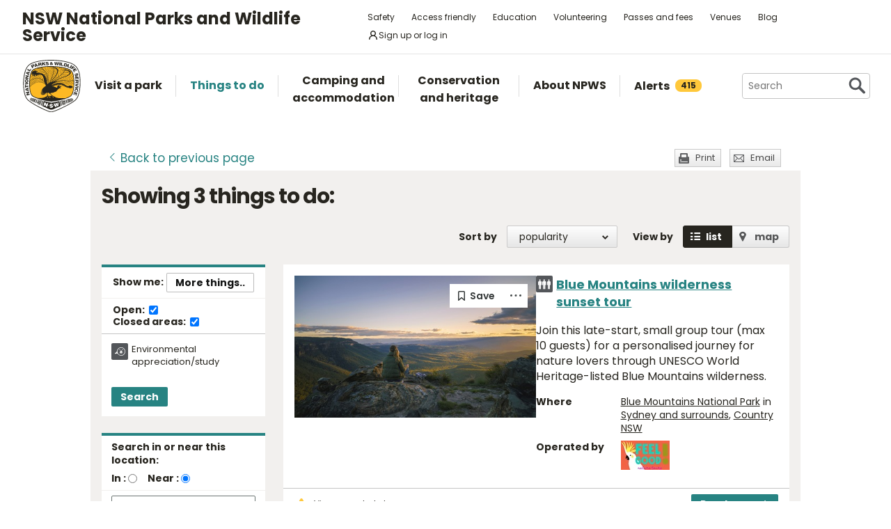

--- FILE ---
content_type: text/html; charset=utf-8
request_url: https://www.google.com/recaptcha/api2/anchor?ar=1&k=6LdAt48qAAAAANhCWh5h5qtiFDnxLjUiLFCu7QoJ&co=aHR0cHM6Ly93d3cubmF0aW9uYWxwYXJrcy5uc3cuZ292LmF1OjQ0Mw..&hl=en&v=PoyoqOPhxBO7pBk68S4YbpHZ&size=normal&anchor-ms=20000&execute-ms=30000&cb=6y7w6k2ucgox
body_size: 49372
content:
<!DOCTYPE HTML><html dir="ltr" lang="en"><head><meta http-equiv="Content-Type" content="text/html; charset=UTF-8">
<meta http-equiv="X-UA-Compatible" content="IE=edge">
<title>reCAPTCHA</title>
<style type="text/css">
/* cyrillic-ext */
@font-face {
  font-family: 'Roboto';
  font-style: normal;
  font-weight: 400;
  font-stretch: 100%;
  src: url(//fonts.gstatic.com/s/roboto/v48/KFO7CnqEu92Fr1ME7kSn66aGLdTylUAMa3GUBHMdazTgWw.woff2) format('woff2');
  unicode-range: U+0460-052F, U+1C80-1C8A, U+20B4, U+2DE0-2DFF, U+A640-A69F, U+FE2E-FE2F;
}
/* cyrillic */
@font-face {
  font-family: 'Roboto';
  font-style: normal;
  font-weight: 400;
  font-stretch: 100%;
  src: url(//fonts.gstatic.com/s/roboto/v48/KFO7CnqEu92Fr1ME7kSn66aGLdTylUAMa3iUBHMdazTgWw.woff2) format('woff2');
  unicode-range: U+0301, U+0400-045F, U+0490-0491, U+04B0-04B1, U+2116;
}
/* greek-ext */
@font-face {
  font-family: 'Roboto';
  font-style: normal;
  font-weight: 400;
  font-stretch: 100%;
  src: url(//fonts.gstatic.com/s/roboto/v48/KFO7CnqEu92Fr1ME7kSn66aGLdTylUAMa3CUBHMdazTgWw.woff2) format('woff2');
  unicode-range: U+1F00-1FFF;
}
/* greek */
@font-face {
  font-family: 'Roboto';
  font-style: normal;
  font-weight: 400;
  font-stretch: 100%;
  src: url(//fonts.gstatic.com/s/roboto/v48/KFO7CnqEu92Fr1ME7kSn66aGLdTylUAMa3-UBHMdazTgWw.woff2) format('woff2');
  unicode-range: U+0370-0377, U+037A-037F, U+0384-038A, U+038C, U+038E-03A1, U+03A3-03FF;
}
/* math */
@font-face {
  font-family: 'Roboto';
  font-style: normal;
  font-weight: 400;
  font-stretch: 100%;
  src: url(//fonts.gstatic.com/s/roboto/v48/KFO7CnqEu92Fr1ME7kSn66aGLdTylUAMawCUBHMdazTgWw.woff2) format('woff2');
  unicode-range: U+0302-0303, U+0305, U+0307-0308, U+0310, U+0312, U+0315, U+031A, U+0326-0327, U+032C, U+032F-0330, U+0332-0333, U+0338, U+033A, U+0346, U+034D, U+0391-03A1, U+03A3-03A9, U+03B1-03C9, U+03D1, U+03D5-03D6, U+03F0-03F1, U+03F4-03F5, U+2016-2017, U+2034-2038, U+203C, U+2040, U+2043, U+2047, U+2050, U+2057, U+205F, U+2070-2071, U+2074-208E, U+2090-209C, U+20D0-20DC, U+20E1, U+20E5-20EF, U+2100-2112, U+2114-2115, U+2117-2121, U+2123-214F, U+2190, U+2192, U+2194-21AE, U+21B0-21E5, U+21F1-21F2, U+21F4-2211, U+2213-2214, U+2216-22FF, U+2308-230B, U+2310, U+2319, U+231C-2321, U+2336-237A, U+237C, U+2395, U+239B-23B7, U+23D0, U+23DC-23E1, U+2474-2475, U+25AF, U+25B3, U+25B7, U+25BD, U+25C1, U+25CA, U+25CC, U+25FB, U+266D-266F, U+27C0-27FF, U+2900-2AFF, U+2B0E-2B11, U+2B30-2B4C, U+2BFE, U+3030, U+FF5B, U+FF5D, U+1D400-1D7FF, U+1EE00-1EEFF;
}
/* symbols */
@font-face {
  font-family: 'Roboto';
  font-style: normal;
  font-weight: 400;
  font-stretch: 100%;
  src: url(//fonts.gstatic.com/s/roboto/v48/KFO7CnqEu92Fr1ME7kSn66aGLdTylUAMaxKUBHMdazTgWw.woff2) format('woff2');
  unicode-range: U+0001-000C, U+000E-001F, U+007F-009F, U+20DD-20E0, U+20E2-20E4, U+2150-218F, U+2190, U+2192, U+2194-2199, U+21AF, U+21E6-21F0, U+21F3, U+2218-2219, U+2299, U+22C4-22C6, U+2300-243F, U+2440-244A, U+2460-24FF, U+25A0-27BF, U+2800-28FF, U+2921-2922, U+2981, U+29BF, U+29EB, U+2B00-2BFF, U+4DC0-4DFF, U+FFF9-FFFB, U+10140-1018E, U+10190-1019C, U+101A0, U+101D0-101FD, U+102E0-102FB, U+10E60-10E7E, U+1D2C0-1D2D3, U+1D2E0-1D37F, U+1F000-1F0FF, U+1F100-1F1AD, U+1F1E6-1F1FF, U+1F30D-1F30F, U+1F315, U+1F31C, U+1F31E, U+1F320-1F32C, U+1F336, U+1F378, U+1F37D, U+1F382, U+1F393-1F39F, U+1F3A7-1F3A8, U+1F3AC-1F3AF, U+1F3C2, U+1F3C4-1F3C6, U+1F3CA-1F3CE, U+1F3D4-1F3E0, U+1F3ED, U+1F3F1-1F3F3, U+1F3F5-1F3F7, U+1F408, U+1F415, U+1F41F, U+1F426, U+1F43F, U+1F441-1F442, U+1F444, U+1F446-1F449, U+1F44C-1F44E, U+1F453, U+1F46A, U+1F47D, U+1F4A3, U+1F4B0, U+1F4B3, U+1F4B9, U+1F4BB, U+1F4BF, U+1F4C8-1F4CB, U+1F4D6, U+1F4DA, U+1F4DF, U+1F4E3-1F4E6, U+1F4EA-1F4ED, U+1F4F7, U+1F4F9-1F4FB, U+1F4FD-1F4FE, U+1F503, U+1F507-1F50B, U+1F50D, U+1F512-1F513, U+1F53E-1F54A, U+1F54F-1F5FA, U+1F610, U+1F650-1F67F, U+1F687, U+1F68D, U+1F691, U+1F694, U+1F698, U+1F6AD, U+1F6B2, U+1F6B9-1F6BA, U+1F6BC, U+1F6C6-1F6CF, U+1F6D3-1F6D7, U+1F6E0-1F6EA, U+1F6F0-1F6F3, U+1F6F7-1F6FC, U+1F700-1F7FF, U+1F800-1F80B, U+1F810-1F847, U+1F850-1F859, U+1F860-1F887, U+1F890-1F8AD, U+1F8B0-1F8BB, U+1F8C0-1F8C1, U+1F900-1F90B, U+1F93B, U+1F946, U+1F984, U+1F996, U+1F9E9, U+1FA00-1FA6F, U+1FA70-1FA7C, U+1FA80-1FA89, U+1FA8F-1FAC6, U+1FACE-1FADC, U+1FADF-1FAE9, U+1FAF0-1FAF8, U+1FB00-1FBFF;
}
/* vietnamese */
@font-face {
  font-family: 'Roboto';
  font-style: normal;
  font-weight: 400;
  font-stretch: 100%;
  src: url(//fonts.gstatic.com/s/roboto/v48/KFO7CnqEu92Fr1ME7kSn66aGLdTylUAMa3OUBHMdazTgWw.woff2) format('woff2');
  unicode-range: U+0102-0103, U+0110-0111, U+0128-0129, U+0168-0169, U+01A0-01A1, U+01AF-01B0, U+0300-0301, U+0303-0304, U+0308-0309, U+0323, U+0329, U+1EA0-1EF9, U+20AB;
}
/* latin-ext */
@font-face {
  font-family: 'Roboto';
  font-style: normal;
  font-weight: 400;
  font-stretch: 100%;
  src: url(//fonts.gstatic.com/s/roboto/v48/KFO7CnqEu92Fr1ME7kSn66aGLdTylUAMa3KUBHMdazTgWw.woff2) format('woff2');
  unicode-range: U+0100-02BA, U+02BD-02C5, U+02C7-02CC, U+02CE-02D7, U+02DD-02FF, U+0304, U+0308, U+0329, U+1D00-1DBF, U+1E00-1E9F, U+1EF2-1EFF, U+2020, U+20A0-20AB, U+20AD-20C0, U+2113, U+2C60-2C7F, U+A720-A7FF;
}
/* latin */
@font-face {
  font-family: 'Roboto';
  font-style: normal;
  font-weight: 400;
  font-stretch: 100%;
  src: url(//fonts.gstatic.com/s/roboto/v48/KFO7CnqEu92Fr1ME7kSn66aGLdTylUAMa3yUBHMdazQ.woff2) format('woff2');
  unicode-range: U+0000-00FF, U+0131, U+0152-0153, U+02BB-02BC, U+02C6, U+02DA, U+02DC, U+0304, U+0308, U+0329, U+2000-206F, U+20AC, U+2122, U+2191, U+2193, U+2212, U+2215, U+FEFF, U+FFFD;
}
/* cyrillic-ext */
@font-face {
  font-family: 'Roboto';
  font-style: normal;
  font-weight: 500;
  font-stretch: 100%;
  src: url(//fonts.gstatic.com/s/roboto/v48/KFO7CnqEu92Fr1ME7kSn66aGLdTylUAMa3GUBHMdazTgWw.woff2) format('woff2');
  unicode-range: U+0460-052F, U+1C80-1C8A, U+20B4, U+2DE0-2DFF, U+A640-A69F, U+FE2E-FE2F;
}
/* cyrillic */
@font-face {
  font-family: 'Roboto';
  font-style: normal;
  font-weight: 500;
  font-stretch: 100%;
  src: url(//fonts.gstatic.com/s/roboto/v48/KFO7CnqEu92Fr1ME7kSn66aGLdTylUAMa3iUBHMdazTgWw.woff2) format('woff2');
  unicode-range: U+0301, U+0400-045F, U+0490-0491, U+04B0-04B1, U+2116;
}
/* greek-ext */
@font-face {
  font-family: 'Roboto';
  font-style: normal;
  font-weight: 500;
  font-stretch: 100%;
  src: url(//fonts.gstatic.com/s/roboto/v48/KFO7CnqEu92Fr1ME7kSn66aGLdTylUAMa3CUBHMdazTgWw.woff2) format('woff2');
  unicode-range: U+1F00-1FFF;
}
/* greek */
@font-face {
  font-family: 'Roboto';
  font-style: normal;
  font-weight: 500;
  font-stretch: 100%;
  src: url(//fonts.gstatic.com/s/roboto/v48/KFO7CnqEu92Fr1ME7kSn66aGLdTylUAMa3-UBHMdazTgWw.woff2) format('woff2');
  unicode-range: U+0370-0377, U+037A-037F, U+0384-038A, U+038C, U+038E-03A1, U+03A3-03FF;
}
/* math */
@font-face {
  font-family: 'Roboto';
  font-style: normal;
  font-weight: 500;
  font-stretch: 100%;
  src: url(//fonts.gstatic.com/s/roboto/v48/KFO7CnqEu92Fr1ME7kSn66aGLdTylUAMawCUBHMdazTgWw.woff2) format('woff2');
  unicode-range: U+0302-0303, U+0305, U+0307-0308, U+0310, U+0312, U+0315, U+031A, U+0326-0327, U+032C, U+032F-0330, U+0332-0333, U+0338, U+033A, U+0346, U+034D, U+0391-03A1, U+03A3-03A9, U+03B1-03C9, U+03D1, U+03D5-03D6, U+03F0-03F1, U+03F4-03F5, U+2016-2017, U+2034-2038, U+203C, U+2040, U+2043, U+2047, U+2050, U+2057, U+205F, U+2070-2071, U+2074-208E, U+2090-209C, U+20D0-20DC, U+20E1, U+20E5-20EF, U+2100-2112, U+2114-2115, U+2117-2121, U+2123-214F, U+2190, U+2192, U+2194-21AE, U+21B0-21E5, U+21F1-21F2, U+21F4-2211, U+2213-2214, U+2216-22FF, U+2308-230B, U+2310, U+2319, U+231C-2321, U+2336-237A, U+237C, U+2395, U+239B-23B7, U+23D0, U+23DC-23E1, U+2474-2475, U+25AF, U+25B3, U+25B7, U+25BD, U+25C1, U+25CA, U+25CC, U+25FB, U+266D-266F, U+27C0-27FF, U+2900-2AFF, U+2B0E-2B11, U+2B30-2B4C, U+2BFE, U+3030, U+FF5B, U+FF5D, U+1D400-1D7FF, U+1EE00-1EEFF;
}
/* symbols */
@font-face {
  font-family: 'Roboto';
  font-style: normal;
  font-weight: 500;
  font-stretch: 100%;
  src: url(//fonts.gstatic.com/s/roboto/v48/KFO7CnqEu92Fr1ME7kSn66aGLdTylUAMaxKUBHMdazTgWw.woff2) format('woff2');
  unicode-range: U+0001-000C, U+000E-001F, U+007F-009F, U+20DD-20E0, U+20E2-20E4, U+2150-218F, U+2190, U+2192, U+2194-2199, U+21AF, U+21E6-21F0, U+21F3, U+2218-2219, U+2299, U+22C4-22C6, U+2300-243F, U+2440-244A, U+2460-24FF, U+25A0-27BF, U+2800-28FF, U+2921-2922, U+2981, U+29BF, U+29EB, U+2B00-2BFF, U+4DC0-4DFF, U+FFF9-FFFB, U+10140-1018E, U+10190-1019C, U+101A0, U+101D0-101FD, U+102E0-102FB, U+10E60-10E7E, U+1D2C0-1D2D3, U+1D2E0-1D37F, U+1F000-1F0FF, U+1F100-1F1AD, U+1F1E6-1F1FF, U+1F30D-1F30F, U+1F315, U+1F31C, U+1F31E, U+1F320-1F32C, U+1F336, U+1F378, U+1F37D, U+1F382, U+1F393-1F39F, U+1F3A7-1F3A8, U+1F3AC-1F3AF, U+1F3C2, U+1F3C4-1F3C6, U+1F3CA-1F3CE, U+1F3D4-1F3E0, U+1F3ED, U+1F3F1-1F3F3, U+1F3F5-1F3F7, U+1F408, U+1F415, U+1F41F, U+1F426, U+1F43F, U+1F441-1F442, U+1F444, U+1F446-1F449, U+1F44C-1F44E, U+1F453, U+1F46A, U+1F47D, U+1F4A3, U+1F4B0, U+1F4B3, U+1F4B9, U+1F4BB, U+1F4BF, U+1F4C8-1F4CB, U+1F4D6, U+1F4DA, U+1F4DF, U+1F4E3-1F4E6, U+1F4EA-1F4ED, U+1F4F7, U+1F4F9-1F4FB, U+1F4FD-1F4FE, U+1F503, U+1F507-1F50B, U+1F50D, U+1F512-1F513, U+1F53E-1F54A, U+1F54F-1F5FA, U+1F610, U+1F650-1F67F, U+1F687, U+1F68D, U+1F691, U+1F694, U+1F698, U+1F6AD, U+1F6B2, U+1F6B9-1F6BA, U+1F6BC, U+1F6C6-1F6CF, U+1F6D3-1F6D7, U+1F6E0-1F6EA, U+1F6F0-1F6F3, U+1F6F7-1F6FC, U+1F700-1F7FF, U+1F800-1F80B, U+1F810-1F847, U+1F850-1F859, U+1F860-1F887, U+1F890-1F8AD, U+1F8B0-1F8BB, U+1F8C0-1F8C1, U+1F900-1F90B, U+1F93B, U+1F946, U+1F984, U+1F996, U+1F9E9, U+1FA00-1FA6F, U+1FA70-1FA7C, U+1FA80-1FA89, U+1FA8F-1FAC6, U+1FACE-1FADC, U+1FADF-1FAE9, U+1FAF0-1FAF8, U+1FB00-1FBFF;
}
/* vietnamese */
@font-face {
  font-family: 'Roboto';
  font-style: normal;
  font-weight: 500;
  font-stretch: 100%;
  src: url(//fonts.gstatic.com/s/roboto/v48/KFO7CnqEu92Fr1ME7kSn66aGLdTylUAMa3OUBHMdazTgWw.woff2) format('woff2');
  unicode-range: U+0102-0103, U+0110-0111, U+0128-0129, U+0168-0169, U+01A0-01A1, U+01AF-01B0, U+0300-0301, U+0303-0304, U+0308-0309, U+0323, U+0329, U+1EA0-1EF9, U+20AB;
}
/* latin-ext */
@font-face {
  font-family: 'Roboto';
  font-style: normal;
  font-weight: 500;
  font-stretch: 100%;
  src: url(//fonts.gstatic.com/s/roboto/v48/KFO7CnqEu92Fr1ME7kSn66aGLdTylUAMa3KUBHMdazTgWw.woff2) format('woff2');
  unicode-range: U+0100-02BA, U+02BD-02C5, U+02C7-02CC, U+02CE-02D7, U+02DD-02FF, U+0304, U+0308, U+0329, U+1D00-1DBF, U+1E00-1E9F, U+1EF2-1EFF, U+2020, U+20A0-20AB, U+20AD-20C0, U+2113, U+2C60-2C7F, U+A720-A7FF;
}
/* latin */
@font-face {
  font-family: 'Roboto';
  font-style: normal;
  font-weight: 500;
  font-stretch: 100%;
  src: url(//fonts.gstatic.com/s/roboto/v48/KFO7CnqEu92Fr1ME7kSn66aGLdTylUAMa3yUBHMdazQ.woff2) format('woff2');
  unicode-range: U+0000-00FF, U+0131, U+0152-0153, U+02BB-02BC, U+02C6, U+02DA, U+02DC, U+0304, U+0308, U+0329, U+2000-206F, U+20AC, U+2122, U+2191, U+2193, U+2212, U+2215, U+FEFF, U+FFFD;
}
/* cyrillic-ext */
@font-face {
  font-family: 'Roboto';
  font-style: normal;
  font-weight: 900;
  font-stretch: 100%;
  src: url(//fonts.gstatic.com/s/roboto/v48/KFO7CnqEu92Fr1ME7kSn66aGLdTylUAMa3GUBHMdazTgWw.woff2) format('woff2');
  unicode-range: U+0460-052F, U+1C80-1C8A, U+20B4, U+2DE0-2DFF, U+A640-A69F, U+FE2E-FE2F;
}
/* cyrillic */
@font-face {
  font-family: 'Roboto';
  font-style: normal;
  font-weight: 900;
  font-stretch: 100%;
  src: url(//fonts.gstatic.com/s/roboto/v48/KFO7CnqEu92Fr1ME7kSn66aGLdTylUAMa3iUBHMdazTgWw.woff2) format('woff2');
  unicode-range: U+0301, U+0400-045F, U+0490-0491, U+04B0-04B1, U+2116;
}
/* greek-ext */
@font-face {
  font-family: 'Roboto';
  font-style: normal;
  font-weight: 900;
  font-stretch: 100%;
  src: url(//fonts.gstatic.com/s/roboto/v48/KFO7CnqEu92Fr1ME7kSn66aGLdTylUAMa3CUBHMdazTgWw.woff2) format('woff2');
  unicode-range: U+1F00-1FFF;
}
/* greek */
@font-face {
  font-family: 'Roboto';
  font-style: normal;
  font-weight: 900;
  font-stretch: 100%;
  src: url(//fonts.gstatic.com/s/roboto/v48/KFO7CnqEu92Fr1ME7kSn66aGLdTylUAMa3-UBHMdazTgWw.woff2) format('woff2');
  unicode-range: U+0370-0377, U+037A-037F, U+0384-038A, U+038C, U+038E-03A1, U+03A3-03FF;
}
/* math */
@font-face {
  font-family: 'Roboto';
  font-style: normal;
  font-weight: 900;
  font-stretch: 100%;
  src: url(//fonts.gstatic.com/s/roboto/v48/KFO7CnqEu92Fr1ME7kSn66aGLdTylUAMawCUBHMdazTgWw.woff2) format('woff2');
  unicode-range: U+0302-0303, U+0305, U+0307-0308, U+0310, U+0312, U+0315, U+031A, U+0326-0327, U+032C, U+032F-0330, U+0332-0333, U+0338, U+033A, U+0346, U+034D, U+0391-03A1, U+03A3-03A9, U+03B1-03C9, U+03D1, U+03D5-03D6, U+03F0-03F1, U+03F4-03F5, U+2016-2017, U+2034-2038, U+203C, U+2040, U+2043, U+2047, U+2050, U+2057, U+205F, U+2070-2071, U+2074-208E, U+2090-209C, U+20D0-20DC, U+20E1, U+20E5-20EF, U+2100-2112, U+2114-2115, U+2117-2121, U+2123-214F, U+2190, U+2192, U+2194-21AE, U+21B0-21E5, U+21F1-21F2, U+21F4-2211, U+2213-2214, U+2216-22FF, U+2308-230B, U+2310, U+2319, U+231C-2321, U+2336-237A, U+237C, U+2395, U+239B-23B7, U+23D0, U+23DC-23E1, U+2474-2475, U+25AF, U+25B3, U+25B7, U+25BD, U+25C1, U+25CA, U+25CC, U+25FB, U+266D-266F, U+27C0-27FF, U+2900-2AFF, U+2B0E-2B11, U+2B30-2B4C, U+2BFE, U+3030, U+FF5B, U+FF5D, U+1D400-1D7FF, U+1EE00-1EEFF;
}
/* symbols */
@font-face {
  font-family: 'Roboto';
  font-style: normal;
  font-weight: 900;
  font-stretch: 100%;
  src: url(//fonts.gstatic.com/s/roboto/v48/KFO7CnqEu92Fr1ME7kSn66aGLdTylUAMaxKUBHMdazTgWw.woff2) format('woff2');
  unicode-range: U+0001-000C, U+000E-001F, U+007F-009F, U+20DD-20E0, U+20E2-20E4, U+2150-218F, U+2190, U+2192, U+2194-2199, U+21AF, U+21E6-21F0, U+21F3, U+2218-2219, U+2299, U+22C4-22C6, U+2300-243F, U+2440-244A, U+2460-24FF, U+25A0-27BF, U+2800-28FF, U+2921-2922, U+2981, U+29BF, U+29EB, U+2B00-2BFF, U+4DC0-4DFF, U+FFF9-FFFB, U+10140-1018E, U+10190-1019C, U+101A0, U+101D0-101FD, U+102E0-102FB, U+10E60-10E7E, U+1D2C0-1D2D3, U+1D2E0-1D37F, U+1F000-1F0FF, U+1F100-1F1AD, U+1F1E6-1F1FF, U+1F30D-1F30F, U+1F315, U+1F31C, U+1F31E, U+1F320-1F32C, U+1F336, U+1F378, U+1F37D, U+1F382, U+1F393-1F39F, U+1F3A7-1F3A8, U+1F3AC-1F3AF, U+1F3C2, U+1F3C4-1F3C6, U+1F3CA-1F3CE, U+1F3D4-1F3E0, U+1F3ED, U+1F3F1-1F3F3, U+1F3F5-1F3F7, U+1F408, U+1F415, U+1F41F, U+1F426, U+1F43F, U+1F441-1F442, U+1F444, U+1F446-1F449, U+1F44C-1F44E, U+1F453, U+1F46A, U+1F47D, U+1F4A3, U+1F4B0, U+1F4B3, U+1F4B9, U+1F4BB, U+1F4BF, U+1F4C8-1F4CB, U+1F4D6, U+1F4DA, U+1F4DF, U+1F4E3-1F4E6, U+1F4EA-1F4ED, U+1F4F7, U+1F4F9-1F4FB, U+1F4FD-1F4FE, U+1F503, U+1F507-1F50B, U+1F50D, U+1F512-1F513, U+1F53E-1F54A, U+1F54F-1F5FA, U+1F610, U+1F650-1F67F, U+1F687, U+1F68D, U+1F691, U+1F694, U+1F698, U+1F6AD, U+1F6B2, U+1F6B9-1F6BA, U+1F6BC, U+1F6C6-1F6CF, U+1F6D3-1F6D7, U+1F6E0-1F6EA, U+1F6F0-1F6F3, U+1F6F7-1F6FC, U+1F700-1F7FF, U+1F800-1F80B, U+1F810-1F847, U+1F850-1F859, U+1F860-1F887, U+1F890-1F8AD, U+1F8B0-1F8BB, U+1F8C0-1F8C1, U+1F900-1F90B, U+1F93B, U+1F946, U+1F984, U+1F996, U+1F9E9, U+1FA00-1FA6F, U+1FA70-1FA7C, U+1FA80-1FA89, U+1FA8F-1FAC6, U+1FACE-1FADC, U+1FADF-1FAE9, U+1FAF0-1FAF8, U+1FB00-1FBFF;
}
/* vietnamese */
@font-face {
  font-family: 'Roboto';
  font-style: normal;
  font-weight: 900;
  font-stretch: 100%;
  src: url(//fonts.gstatic.com/s/roboto/v48/KFO7CnqEu92Fr1ME7kSn66aGLdTylUAMa3OUBHMdazTgWw.woff2) format('woff2');
  unicode-range: U+0102-0103, U+0110-0111, U+0128-0129, U+0168-0169, U+01A0-01A1, U+01AF-01B0, U+0300-0301, U+0303-0304, U+0308-0309, U+0323, U+0329, U+1EA0-1EF9, U+20AB;
}
/* latin-ext */
@font-face {
  font-family: 'Roboto';
  font-style: normal;
  font-weight: 900;
  font-stretch: 100%;
  src: url(//fonts.gstatic.com/s/roboto/v48/KFO7CnqEu92Fr1ME7kSn66aGLdTylUAMa3KUBHMdazTgWw.woff2) format('woff2');
  unicode-range: U+0100-02BA, U+02BD-02C5, U+02C7-02CC, U+02CE-02D7, U+02DD-02FF, U+0304, U+0308, U+0329, U+1D00-1DBF, U+1E00-1E9F, U+1EF2-1EFF, U+2020, U+20A0-20AB, U+20AD-20C0, U+2113, U+2C60-2C7F, U+A720-A7FF;
}
/* latin */
@font-face {
  font-family: 'Roboto';
  font-style: normal;
  font-weight: 900;
  font-stretch: 100%;
  src: url(//fonts.gstatic.com/s/roboto/v48/KFO7CnqEu92Fr1ME7kSn66aGLdTylUAMa3yUBHMdazQ.woff2) format('woff2');
  unicode-range: U+0000-00FF, U+0131, U+0152-0153, U+02BB-02BC, U+02C6, U+02DA, U+02DC, U+0304, U+0308, U+0329, U+2000-206F, U+20AC, U+2122, U+2191, U+2193, U+2212, U+2215, U+FEFF, U+FFFD;
}

</style>
<link rel="stylesheet" type="text/css" href="https://www.gstatic.com/recaptcha/releases/PoyoqOPhxBO7pBk68S4YbpHZ/styles__ltr.css">
<script nonce="PL65VUkD9fPwvURJRy9OBQ" type="text/javascript">window['__recaptcha_api'] = 'https://www.google.com/recaptcha/api2/';</script>
<script type="text/javascript" src="https://www.gstatic.com/recaptcha/releases/PoyoqOPhxBO7pBk68S4YbpHZ/recaptcha__en.js" nonce="PL65VUkD9fPwvURJRy9OBQ">
      
    </script></head>
<body><div id="rc-anchor-alert" class="rc-anchor-alert"></div>
<input type="hidden" id="recaptcha-token" value="[base64]">
<script type="text/javascript" nonce="PL65VUkD9fPwvURJRy9OBQ">
      recaptcha.anchor.Main.init("[\x22ainput\x22,[\x22bgdata\x22,\x22\x22,\[base64]/[base64]/[base64]/bmV3IHJbeF0oY1swXSk6RT09Mj9uZXcgclt4XShjWzBdLGNbMV0pOkU9PTM/bmV3IHJbeF0oY1swXSxjWzFdLGNbMl0pOkU9PTQ/[base64]/[base64]/[base64]/[base64]/[base64]/[base64]/[base64]/[base64]\x22,\[base64]\\u003d\x22,\x22w6HCkmvDgMOpe8K5wqVqwqnDn8Kfwq4rwp/Cn8KFw6hAw5hiwpjDiMOQw7nCnSLDlzPCr8OmfQTCuMKdBMOTwq/ColjDqcK8w5JdVMKIw7EZNsOHa8KrwoI8M8KAw5bDhcOuVA3Ctm/DsVMIwrUAc1V+JSrDp2PCs8OVLz9Bw4ASwo17w7rDn8Kkw5kmPMKYw7pIwpAHwrnCgDvDu33CisKcw6XDv1rCqsOawp7ChgfChsOjccKCLw7CpTTCkVfDm8O2NFR0wq/DqcO6w6VCSANMwp3Dq3fDocKHZTTCt8OIw7DCtsKrwqXCnsKrwpU8wrvCrGLCsj3CrXvDicK+OCrDjMK9CsO7TsOgG2h7w4LCnXPDjhMBw7PCpsOmwpVsI8K8LxJbHMK8w78wwqfClsO0JsKXcRxBwr/Du27Dmko4JQPDjMOIwrBxw4Bcwo7CkmnCucObccOSwq4fJsOnDMKJw77DpWE1EMODQ0/CnhHDpQ40XMOiw6XDiH8iSMKkwr9AG8O2XBjCncKQIsKnaMO0CyjCkMO5C8OsE30QaEjDpsKML8KrwoNpA1JCw5UNZsKdw7/DpcOgNsKdwqZSQ0/Dom3Cs0tdI8KOMcOdw63DvjvDpsKHEcOACF/Ch8ODCXIEeDDCiRXCisOgw5jDqTbDl01hw4x6XyI9Ant4acK7wpLDqg/CghnDpMOGw6cPwpBvwp4jZcK7YcOPw7V/DQ4pfF7Di34FbsOvwqZDwr/CkMOdSsKdwrzCicORwoPCocOPPsKJwoxqTMOJwqHCpMOwwrDDjMO3w6s2NMK6bsOEw7rDscKPw5lLwoLDgMO7ZC48EyFyw7Z/[base64]/CscK6HgvCn1HDq8ORLW7CvMK+XTfCusOiRmoWw5/Cj3rDocOec8KMXx/CnMKJw7/DvsK5wqjDpFQ4Y2ZSS8KsCFlzwpF9csO1wqd/J3xPw5vCqRUPOTB8w4jDnsO/PMOGw7VGw7hmw4Exwp/Dtm5pFB5LKjlOHmfCg8OHWyMHGUzDrF/DlgXDjsOkF0NAC143a8KWwrvDnFZuOAA8w4DCvsO+MsOQw74UYsOfPUYdHVHCvMKuLQzClTdcWcK4w7fCpMKsDsKODcO3MQ3DlcOywofDlB/DoHptdcKZwrvDvcOaw75Zw4gww4vCnkHDnBxtCsO/wr3CjcKGIhRheMKMw6ZNwqTDnVXCv8KpQ20Mw5oGwp18Q8KlZhwcUMOkTcOvw5/CoQNkwrtgwr3Dj24jwpwvw4fCucOqUsKnw4jDhxRKw6pNHR4Mw4PDjMKRw5rDvsOGdUfDokjCvcKkSiweCHHDscKMLMOgWThrOTI3HGHDnMO7FlEkIHYrwoPDiCzDnsK7w6JZwr/CsWMCwp87wqJXaVbDgcOvMcOEwqPDicKgKcOLX8OGGzlDZg5LABZnw67ChlTCunAWEjPDl8KYOWTDncKkaU3CkSQpGcK9fj3DscK/[base64]/DqMORC0JOIsOnLmLCnsK5w5TDk0cNw4rClsOsFgc6wpBBG8KeWcKEX2PDgsKFw70rLkPCmsOCaMK6wo4Ow5XDkkrCszvDq15Kw68sw7/DjMOqwrJJDFnCicKfwo/Dmi0ow6/DrcKoXsKfw77Dj0/[base64]/HjFdJcOQBsOvABXCtBjCryhqwp3Cu2vDlyDCnmd6w6kPdD82McKnasKAHh9/[base64]/AR4kCcKUwqIUw4vCjsOAw7dhwpDDtAsAwrDCrEPCtcKHwqZ2SGXCmwHDtFTCnw7Di8OWwpB1wrjCpkFXJcKSVi3DlTt9OQTCmxDDl8OBw4/Cg8OlwrjDiBjCmHAyUcOKwp3CocOOTsKiw79ywrDDrcKzwrl3wrwww5J+AcOTwpZBW8O3wqE2w5tAWMKFw5FBw7nDuwt0wpLDv8KEU3vCmytIDTDCpsOpbcOVw4/Cm8OWwq86JUnDlsO9w6nCssOzWsKUIX7CtVt2w41Hw7rCssK8wrLCkcKJXcKXw4B/wpI2wqDCmMOyXUpXfn16wrJQwo1ewrbDuMOcwo7DrS7DhzPDtsKfL1zCsMKgW8KWYsOaeMOlfQvDlcKdwoQ/woPDmlxLFXjCncK2w6IFa8KxVkrCtSTDoVwIwr95ER5VwrBpRMKMPSbClTPCtsK7w5JZwrdlw6HCh3DCqMKowqd8w7VwwoBqw7osZhzCgsKnwp0lGsKPd8OjwoBRbwNzLzYoKcK5w5cfw67DslI/wpnDjn8ZcsKfG8KGWMK6VMKVw4F5EcO/w6QfwqDDoiZOwosgF8KuwpE1LyIEwqwiC1PDimlQwoV+KMOxw6fCq8KfBVZWwolbTzPCuDfCq8KLw5opwqlQw43Cu1jCucOmwqDDjcOGURpYw7bCigDCkcKyWTfDi8O9Z8Kvw5vCvSLCjcOxFMOoN0/[base64]/DuhzCucKoHjtOfMK0agppwqo5wrPDpcOgPcK9H8KIeQQLwpHDvkQiIsOJw4HClMKnAMKvw7zDscOQf0sIAcOIPMKEw7TCtl7DocOyQXfCg8O1FwLDhcOEUwYywoVlwpwgwpbCiUbDtsO5w5o9XMOJC8O9H8KIT8O3RcKHO8K/McOvwpg4wpVlwpI0wr0HaMKdWxrCksODQnUIHCFzIMO3OsK7QMKewpBTHFDCkVrCj3XDlMOMw5taQTbDlMKLw6LCpMOGwrfCtMOUw7VVUMKfMz4iwpTCmMOkRlbCqVdHNsKYGW7CpcKawqplSsKtwpl/woPDksOvRksow4rCo8KPAmgPw5PDhArDgnbDv8O+IcK0NgMswoLDvA7CsmXDmGlPw75jMcOYwqrDkk9AwqtHwpMSRcKxwrwHHXTDimTCiMKhw4tTccKbwpZpwrZEwqd+wqoJw6AZw5/Ci8KhJUTCsTgmwqsGwp3DnwLDo15xwqBhwppWwqwMwoDDiXolNMK9BsOUw4HCjcO5w6M5wqbDvMOwwqnDlVESwpEjw4rDhibDvlHDj0vCqHzCi8OJw5DDkcO1a3xewq0DwpjDg1DCosKrwqfDnjVhJHnDjMK5SG8tGsKHaSI/wprDgxHCl8KBMlfCuMO7DcO1w4rCiMKlw6fCl8KwwrnCpHdew6EDesKow6o1woR/wp/CkiLCk8O7SgPDtcKSeWjCnMOBb09gCMOMYsKFwrTCiMOrw57DsEYYD1HDtMKCwqBowrfDvkXCpcKaw6zDusO/[base64]/AGEWZsOaVcObWygoW8OJLMKXwr/[base64]/[base64]/CnSAmw5FtwrTDkmzCgsKDH8Ocw63DusK3UsOOw7U3XcKowpEowoo/wqTDn8OrXy8iwqvCmcKGw50dw4/[base64]/[base64]/bxDDpDE9wq1yWy4Bw6XDoSPCnlRcPmQmw4vCjBBewrQhwqpZw5w7BsK8w6nCsnzDssOcwoLDt8OLw7wXOMOVwrkAw4YCwrkQRcOEK8OYw6LDvcKTwqjDjTnCuMOkw4bDpMK9w7xFJUM/[base64]/DlUDDhBrCtUHDhkNuaSoUN8KBASTDmT7CszzCo8KOwoLDhsKid8O+wo5LN8KdHsKGwpXCgH/DlDBRDcObwqIgACZHbGJRJ8OnZnnDosOiw5k6w6oJwrpbejTDhDnCr8Oow5PCtgcpw7TCiHpZw6vDil7Dqx8idRPDisKRw7DCkcKawrlYw5/DsBDCr8OOw67CryXCqBnCq8Onck5uPsOkwpxRw7XCgWBgw6t4wo1cGMOCw7ETTyfChMKPw7JRwqIMQMOgH8K0wrl9wrkew5N1w63CkjjDksOPUmnCpAFJwr7DvsO/[base64]/DumbCiQkhUGDDiHoHw5pKw7xlFDdTUArDicKhwrJvSsK7ei5/d8KlPUIcwpIhwpvCk3JfUDXDlinDmcOeNMKSw6jDs3JyW8KfwolKVsOYIC3Dl3MOHFkUKHHCi8OAw4fDk8OZwozDqMOnC8KDQGREw6LCkUFPwogsb8K9eX/CocKqwonCo8O+w6vDrsOCAsKQBsO7w6jCmzDCvsK2w7lPeGg/woDDpsOgbsOMNMK6NsKowpAdAUVeZS1ZUWLDnBTCgnfCiMKdwq3Cr0nDksOKaMKJZsO/FAcZwrgwBUsJwqwDwrDCgcOWwptxDXLDo8OkwpnCsF7DsMOnwoZfesOywq9yCcOlOAHDujhcwq0hF2PDuSfDiiHCscOsFMKOBWzCvcOXwrLDjEMGw4bClsKGwp/Cu8O4X8KQJ09LHsKlw6d/[base64]/DvcOzXcOIw4HCsE7CuRN+cHHDkcOuw53DicOrw5zCmMO+wovDkDvCrg8dwqtAw5XDn8KZwpXDncOewq7CpwzDlsODBExNNDBCw4rDhy3DgsKQKMO/VcO5w5TDjcOMLsKdw6/[base64]/woTDhsKtexIEwofDnMKLZcO6w5/DliZaeGDCvMOXesKDw4zDtHrCr8O1wqPCp8OjRV95WcKSwop1wofCm8Kpw7/CgDzDk8KNwpILdsOSwoNLGMOdwr1WN8KiH8KGwoMgKcKwJcOzwp3DgHUdw7pOwpkNwqsAHsOMw5NKw6BEw5pqwqTCrcOnwoh0LHPDqcK/w4c5SMKPw6A1w744wqXCiHXDmGcuwofDk8K1w49jw7dDJsKQX8Olw6rCuxHCsWXDlmnDpMK5XsO1c8KYOMKvKMOjw5NSw6fCkcKrw7LCg8ORw7/DtMOPahcyw4FXYcKtMC/[base64]/Dp1ZWwp3CrcOOZ3bCiThywpUhGcKow6vDoUHCjcKGd1XCv8KSAHXDusOPYRLCuXnCukIEPMORw7pkwrPCkzfCqcKNw7/DisKaesKewqxowoLCs8KWwoBIw5DCkMKBUcOFw7A8UcOBbiB/wqDCqMKzwpdwIWvDhB3CrzQrJzlaw5/DhsOkw57CmsOvcMKHw4rCiVcgHsKaw7NKwp/ChMOwCA/CoMKFw5LCmC5Aw4vCi01uwqMWJ8KPw4oIKMOidsK7AsOTGsOKw63DlzfCjsO2TkwJPULDnsObVsKDNkQ5ZTBXw490wopkaMOdw60XRTZBFMO8RsKLw7PDqw3CssOXwrjCkyfDkzLCoMKzPsOowp5ve8KfU8KSQgzDh8OswrDDvkV9woDDjMKhfS/Do8KkwqrDhhXDgcKIO2kuw69tJ8OKw5QfwojDpxrCmG4FX8Oiw5krMcKUPGrCtjoQw6LCncKlfsKUwoPClg7DncOiGi7CmTTDsMO/MsO2X8Opw7PDqsKmOMOZw7PChsK1w5rChxvDr8K1Fk9UaU/[base64]/[base64]/w7s1GcOvwpF8w7NlD8O1VmA0RnYSa8Oee0AeecOgw5oGaz/DllrCqgsdYik8w7PCuMKAb8Kdw6NCIsKmwrQGKBfDkWLCv214wppGw5PClSPCosKZw6LDqAHCiWzCnxsYBMOHKsK6woUGcnfDosKAL8KGw5nCsCwvw6nDqMKxfXtUwoUJb8KEw6dLw7jCoyzCol/DoXLCmzwaw59eKQTClHHDj8KSw6tIMxjDhcKmdDotwqfDh8KqwozDqjBhTsKKwox3w5wfGcOQe8KITMKvwq0CPMOHA8KtRsOfwoDChMOMbhUQVDlyMzZbwrlgwpLDgcKuesKHbgvDm8K0akY9QcOACsOOwoPDtsKUbkFKw6DCsC3Dhm3Cv8K/wqPDuQJgw7AjKzLCkGHDmMKEwq95KHN8JR3CmgfCoADDmMKCZsKrwqDCgCwmwpbCksKFScKLOMO1wpVlHcO7BnwKPMOFw4AZITo2XsOGwoB0CzkUw7vDuGEpw5jDlsOWFcKRaTrDpDgfYX/CjDN/[base64]/cQ4Hw5nDl8OeK8KQFVYfwrnDnCfChTTCpMK5w7PCiTJ3cMOIw6xUC8KpYlDCjmrCtsOcwpVhw6vCtVXCuMKjGUsdw6DCm8O9fcO/R8O4wrLCjhDChGojDFnCjcKzw6fDmMKWOSnDnMOfw43DtFwFdjbDrMOlIcOjE3nDoMKJMcKQJwLCl8O9P8OQQy/[base64]/wp1+w4TCqXxXw5PDn8KdwrYDN8K7wpfCvW7CocKQw7BkWzMlwoTDlsOXwrHCqGV1T2RJLE/CrsOrwpzCgMONw4BMwqc0w6zCosOrw4NKQX3CukXDqE5QDAjDmcK8YcKsUR0qw6bDukQvZBzClsKiwoM2QMO2ZyxQIWBgwqxiwoLCj8KVw7TDpjQHw4/CtsOuw5XCqzgpTAd/[base64]/DqsOqwo/CojTDssOJw79fI8KbScO2QALCmhLCsMKZNArDo8OfPsKIOWDDjMOwBBc1wpfDusKIO8OAEk7Cvy/DusKfwrjDvGM4U3MFwrcuwqsKw5bCpBzDjcKvwqvDuThQATszw44HAgkYI2/CksONHsKMFXN9JhTDhMKsOHnDmcOMKmrDq8KDP8OzwqB8wpsufEjCusKuwqHClsO2w4vDmsOww7LCtsOWwrrCsMOrYsKVXQ7DgU3CsMKKQsK/wrQbanRXSDDCpzwkVD7ChmgPwrAaPXpKCsKlwrLDrsOywpLCq2rDtF7CsXlZHcKSJcKrwqlYYUTDn1gCw7ZKwrHDsSBUwr3DlyXDq1xcdwzDqn7Dszw8woUcRcKCbsKuP2bCv8Orw4TChsOfwr/Dh8O6L8KNSMOhwpBuwr/DjcK3wrY9woPCscOLLlbCuA4qwo/[base64]/e0c6ccKuVcO2WgrCoHTCmWkPAQIGw5DCr2ULB8OfAcONQAvDjE1NH8OKw6YyEsK+wph3asK2wozCo3ILUHM4GmElP8Kew6TDjMKTasKVw5Fjw6/[base64]/LWVmw7Uqw51gwqDCtGgGR3nCrWHDnxgsewQTNMKpZ0ktwq1SXT8haw3DmHolwrfCmcOGw4sPGA/Dm3gkwr8Dw7PCsiE2VMKecBQhwrtmbMOYw5IWw4XChVghwojDpsOEPS7DhwXDpnlrwoAhCMKyw7QewoXCncOXw5PCqhhcb8KSccOMLTfCviDDucOPwoRLRMK5w48bUsOQw7Vvwop/csK7KWTDvUvCncOmHDELw5oSSCjDnyVWwoTDl8OibMKXBsOQOcKKw5LCu8OmwrNiw7NabwPDmExWakN/w7hse8KWwoYuwoPCnwMVCcO1PQNvfsOHwqrDhjNLwo9pKE7DswjCvg7CsETDl8K9T8KLwoUJEzBpw71mw5xnwp94SGnDv8O6fhbCjDhaF8OMw6/CmQIGQ3HCgXvCpsK2woV8wowsdWlOJsOEw4Z4w7Mowp57TR9GVcOnwrsSw6nDnsO/B8OsUWcpasOcNDxzUg/CksOYE8OoQsKxX8Kgwr/[base64]/CvEDDscK+SmnDg8OAcCdUFsOVw5gDFEfCgVvCl3zDr8KwCGHCjMOLwqYDLiQCEnbDvAfCm8OdUStvw5gJJzXDjcKGw4l7w79rYsKjw7cfwpDCl8OEw688CgNfexXDvMKhPx7DkcOxwqjChsKFw41AKsOwby8BbAvCkMOmw7Esbk3DpcKUwqJmSiVWwo8cHGTDky/CphQEw6LDsDDCm8OJC8OHw4gzw4pRXiIYHi1lw6nCqiNqw4nCvCTCswR6ARvCvcOuSHrDjMK0GsODwr81wr/[base64]/woAGw6PDscKJN8K7BcOmGhTCoHUpw5PCgsOjw5LDpMO3GsOsOS8AwoksMGzDssOHwpFKw4PDgHrDnGjCkMOXdsOAw74Pw45mZU/Crx/[base64]/[base64]/YBjCt0TCjcK4A8O+w4wuXMKzGQHDtMKFw4PCmGfDmGDDtUYDwrvCiWvCt8OQfcO7WCB9MVPCq8OJwo5jw60mw795w5DCvMKDdMKrbMKqwrF/eSBoVsOeYVQwwrANNhMBw5xIw7FPaUNDKQhRw6bDoRjDrivDgMKHw6gtw6fCpBDDnsOAcnrDvlsPwpDCo39LeS7DmSpmw6PDnE0Bw5TCsMOhwpfCoFzDpTLDmEp1NwsGw7LCpSVDwofCn8O7wqfDuXE9woclCBDCqxthwqHDkcOODC/CjcOMcwrDhTLCosOtwr7CnMK/[base64]/w7gobnzCjcO6ZMKHIsOSZMOqdUXCjArDvibDszY3emseXF0hw68dw7DChwjDo8KAUnYzGi/[base64]/Cly0EGWUWf8KawqlwwowewrIlwqvDtcO6RcKHL8OSSWQock4Zwrh2AMKBL8KfeMO3w5ktw50Uw5XCnCpOdsOcw7HDhcO7wqoDwrbDvHrClsOeSsKXBUArWFrDq8Okw73DkcOZwoPCsCXChGY1wqpFe8OhwoTCuS/Ds8OLNcKcHDLCkMOHdGMlwrjDrsKyHEvChRNjwqvCjmF/[base64]/Do2TCvcOHN2jDiFgGwqhpwrbChRPCtMOnw5/ClcKiXkMmPsO1XnUQw73DtcO8RhsCw4oswpjCpcKpZF4+JcOJwrwvOMKcFBE+w5nDhMO/wodhZcOkZcKFwqIXwq4aZMOEwpgBw4vCo8KhRm7Cu8O+w4Jewo5Jw7HCjMKGMl9lFcO/OcKJKmXDhQTDl8K4wqwbwo5iw4PCt2kjSFfCr8KowoDDoMOvw43ClwgKAW4Gw4MKw6zCnUEsUX3CjSTDu8OEw7nCjSnDhcOjVGjCvMKhGCbDp8OVwpRbWsO6wq3CvmPDmMKib8KwJ8KKwqvDi2HDjsKVTMORwq/DngkJwpNOYsOmwr3Dp2gZwoYQwqDCiGjDlAIzwp3CkVPDr108OsK2ZyDCo2UkGcKhDighJMKxPsKmZDHClQvDqcOVanh4w5IDwpoKGcK5wrbCl8KNV0zCkcOVw7Iyw5UAwqhDcQfCg8O4wqYnwpnDqBjCpD/[base64]/wrFsB1lOwp5/wpDDgB/ClQ/ChcKGwqnDkMKxWhfDjMK+fGFMw6bChh4vwpgxXA8aw47DgsOnw5vDkcO9VsOCwrfDg8ObY8OlT8OMN8OUw6UAbsK9bsOLD8OqLlfCsHbCr03CvsONYzTCqMK5Y3DDtMOkDcK7SMKHEsOawrfDqg7DjMKwwqEVFMKcVMOePEUIWsK8w5/Cq8Ohw5sXwprDkgTCmMOFOAzDkcKnYnxjworDtMKEwo8ywqHCtmzCqcORw6d9wrvCvcKUMcKFw7Mee0E4NnLDmMKYNsKNwrbCnkvDgMKJwqrCjcKSwp7DsAF0CD/ClBnCnHMwBBNJwrMjTcKEFFdUw4TCnxnDsl7Dm8K5CMK7wqcwRsOswpLCvWLDlTkBw6zDusKSeXASwpnCr0t0asKrDH3DsMO5M8OswoI3wo4swqYHw4fDpB7CpMK5wqoIw5jCkMKKw6V/VxPCsAjCjcOGw7tLw5vCqUnCqsOVwoLCmTNGecK4wppiwqMqwq43PnPDsChuLGfCnMOhwonCnnlIwoYKw746wovCncKkVsKbHSDDh8OWw5/CjMO6G8KRQTvDpxBYeMKZJVdGw6PDlEPDrsKHwpNkEBcsw5FPw47Ci8OdwpjDp8Ktw6olAsOdw5ViwqvDj8OrHsKEwrMeRnrCgw7CvsOJwrzDpCU3wr40C8OwwrjCl8KhYcKew6RPw6PClk4BKyQhAFYFIl/Cp8OXwq9EBW3CosONElHDhzNuwojCm8OcwqLDoMOvdjIkeSpobAxKQFrDiMOkDDIWwrPCggPDmMO0N0UKw7FSwr0HwoDCjsKNw5t7QFpWWMOkZzIww74Gf8KBDDLCnsOSw7ZlwpPDvMOpdMKawrfDs03CokJUwo3DtMKNw7zDr03Di8Oywp/CvsO9NMK5PcKuVsKAwpbDnsOmJcKLw7vCr8OOwolgai7DqV/Dsl42w4ZYAsONwrhbJcO1w5k2YMKDOMObwrIFw7xfWQnCp8KcbxzDjS3CkTPCisKwLcO6wrEiwoHDh1ZoJhIPw49cw7YoVMKbI1HCsko/WWnCr8OqwqFCQcO9WMO9wpJcRcO2wq41SVoAw4HDjsKoNXXDoMOswr3DkcKoVyN/[base64]/VQVqw4nCscKbw6hTw6fDrTgKwonDphFiU8OpSMONwrvCvCtAw6jDhwQQRH3CpiQrw7Qbw7HCrj9ewrYbCQ/[base64]/CmwR+wozCllkDDcK6N8OFSgQ0wrbDuW1Fw6tfSyYUBiU/DsKXMRl+w7ZOw7zCowl1NQrCkWHClcK7RQcRw5Ipw7cgOcOmd1VFw5zDm8K6wroyw5XDp2TDoMOpfUo7TWoyw60lGMKbw6bDjRkTw63Cuj8CUC3DvsOgw6vCo8O6wqcRwq3Doh9RwprCusOzFsKnwpk+wp/DhTTDhsOuNjlBGMKLw580Y2sDw6QZPFA4GMO/G8OJw6nDmsOnJDk8MRUVIMKcw6EEwrJpHmnDjCsAw7rCqkwaw59Ew4vContHSlHCmcKEw6d9MMO4wpPDoknDk8O1wpfCvMOnAsOew5fCrwYcwoFBGMKdw6jDg8OBMmMBw5XDvF/ChMO+Gy3Cj8Ojw7bDosKdwqHDg0DDlMKBw7nCj3QLR0sNUwNuEcOxCmMeTSpZNQLCkHfDn0hewo3DghMUPsO5w7gxw6TCqgfDpSvDocK/wp17LkMCYcO6bTjCqsO9DF7DncO2w7dswqEtXsOcw5NkG8ObbzFzYMOUwoTDjh1Nw5nCojPDgUPCsV/DgsOCw4tUw5rCoEHDggJcw6cMwp7Dp8O9woNVNU3CksOUKAteSW5WwqtgIn3ClsOsXsKsM2JAwq9Pwr9uZsKvYMO9w6LDoMK+w4zDoSYZfcKaL3bCnDt7ERFZwq1kQV0pU8KQblpGTV5mVUtjZToZFsOzGStbwpTDoVrDisKyw7AUw4/[base64]/CkB4pU33DtsODwqcrwoXDksKnw7FgS3JBwoDDusOuwpHDksKRwqcWZsKKw6fDtcKVYcOQBcOnETF/IcOKw47CtRsiwpjDun4Zw4xEw5DDixhWd8OcLMOJY8KSf8KNw7sgCcOdDyTDsMOtB8KAw5YeQ0zDl8K/w73Dhy3DtTIgKWh+N38pw5XDi13DqBvDrMOMcmHDplbDpHzCnRDCjMOUwpINw4UDaUcHworCuVA3w6bDrMOZwozDuAYqw4XDlCwuQQRWw6BvZcKuwpjChlDDt1DDtsOiw68nwqBgRMOmw7vCvS0Kw6x/BksBw5dqLA4iZWpawr41eMKwEcK3B1otdMKrd2HCtl7Dkx3DqsKgw7bCpMKxw789wrgwWcKoYsOURXcswoJCwo11AyjCtsO7HFBTwpLDs1fCkSTCqWzCtTDDn8Opw4ZKw7RUwqF3MwjDt2DDmzXCp8O4WnpEKMOoTzphan/Dl1wcK3TCll5JIMOKwqMQWQpIEG3DmcOAPxB6wo3DpRHDuMOow7MKVl/DjsOOIELDtSMrYsKbSEk/w4LDlEzDr8Kxw4wIw4ETP8K4UnDCqMKqwodGd2bDrsKHRQjDjMK1eMOnwo/CgQ57wr7CoUNkw5EtFMKzIH7CnkDDlz7Cg8KqDMO4wp0nacOFGMKXIsO/dMKgYkfDoSMEW8O8P8K+TFINwq7DicKvwqQ7A8O9byPDkcO/w5zCgFsYc8OwwpVkwo8bw6/[base64]/CuDBDwqwSw4nDgRPCqi8Lwqgsw4DCtxHDjMOPVETCoAnCncOEwqPDtcKeDlXDo8Kmw60rwpfDpsKmw4/DqzlLaR4/w41Qw4cUC0nCpDQLwrrCs8OWTDIDC8OEwr/CsltpwopCWMK2wqcCQinCgnXDp8KTesOTfV8AE8KIwq52wo/CmAZZPH0aXhZgwq/Drw85w544wqNuFH/DncONwq3CqQAiRMK+T8KvwrMTBn9EwoMhGsKHJMOtTW5DFWrDrcKRwovCvMKxW8O8w4XCoigfwr/Dg8OQaMOHwowrwqHDohk/[base64]/DpcO8w6fDtMK8ScKQODfCh8OOwo/[base64]/CmMOEMC3CksO+YcOiZ05+Qz7Doyhow7wCwpDDtyjDnREzwpHDnMKtW8KAH8K1w5nCkMK+w7teGcOJaMKHM2/CoSTDiFlwKArCscKhwqEJaXhQw4zDhlEeXAjCm30fGsKoYg8Hw4XCgQfDpkI/w7wrw69YGm7DncKBF38zJQNSw4TDvRVewrvDtsKCAi/Cm8KowqzDsXPCmzzCocKwwpXDhsKjw4s3McKmwr7CrBnDoXvCg1fClw5ZwplTwr3DhDjDjzwEXsKLT8KOw7xAw6J3TFvDrU05wocID8K4KldHw7wUwrRWwo1Ew57DqcOcw77Dg8Kjwowzw5VVw6rDg8K6WT7CvsOrNsOnw6loSMKAXyA2w7l6wp/CosKPECZHwoY6w53Cq29Lw49YBx1rI8KMJCzCmcO/w73DpWLCn0IpWmE2DsKWSMOIwrTDpTpDUnbCnsOeOcOJdlFtMyV9wq/Ck1EGIHoew6LCs8Onw51JwojDsX1aZwcBw4vDlwA0wp/Cp8Ojw7wFw4cuC2LCisOLbMOuw4suIcKww6VHaGvDgsOpZcOFZcOFZR3CmVPDnRzCsHnDp8KvPsK4cMOJUVTCpg3DqivCksOYwq/DsMOAw6YeCMK+w4NpGlzDtgzChzzClGfDqggRbXDDp8O3w6XDm8K7wo7Cn2NUSF/CrEdbe8Kiw7/[base64]/DhXUWw4ZSwqdrwpFWwrFDwqdUJVzCi3LCusKCw7vCqMKNw6Bbw4pTwqprwpjCvcOlIjMTw7IzwoMMwq7CrTzDsMO3U8OYLULCsVlDU8OrdX5beMKtwqnCvinCqhUAw4t1wqfCicKAw40yTMK3w516w5dwGgcyw6VCDl45w4/Dhg/Dv8OENMOVM8OaD2EdWw9Mwp/Cm8Kww6diA8Kjw7Nlw6kSw6PChMOqFDVBK1rCjcOvw5vCiE7DiMKUUsK/JsOrWDrChMKuZsOXNsKuaybDrzULeWbCrsOsL8Kvw4nDtMKAAsOww5M2w6YUwprDtyJwPAfCo0/DqQxtOsOrbMKWdMOWF8KSDMKiw7EMw77DkyTCssOjRMOHwp7CsGjCg8OOw6IVcGIIw5w9wq7CngbClj3DsxQVe8OgMcONw4p1IsK6w7RIFlDCoEgywpXCtCnDj31hSg3DtsOGEcOkDsO+w7UFw5MpdsOdO0Bcwp/[base64]/DmHzDmWdeR3BIKcOCVmDCgsKmw658XS/DlsOELcOofiVzwpR4Q15KADQzwoJqT2Eew5sXw5xcHsOSw5NpZsOvwrvCk09VTsK5wr7CkMOuUMO1RcOGcBTDm8K/wq9ow6pBwr1ZZcOJw4kkw6/Cn8KaMsKFOVvCmsKewqHDgcKVQcOsK8O6w5wwwrIbcEYXw5XDrcOiwpDDnx3Dh8Oiw7Baw6XDsirCpCZsPcOlwqvDjyN/InHCunI9AMK4e8KgFsK6IVfDu01pwpbCusOxEE/DvGIdUsOHHMK1wpkFUXfDtgVwwozChGlcwpPCnk8pCMKEF8OpJGfDqsOFwpjDun/DvF0HWMOXw4XDh8KuBTrCp8OLOsOcw6A5JnnDnHUPw7fDrmtXw6lpwrdAwpDCtsK5wpTCgg09wojDtgIKSsORPlAiT8O7WlNPwp9Dw5wkEWjDj3vDlsKzw71rw7LCj8OLw6hgwrJqw75Ew6bCv8O0VcK/ACl+TDrCv8K/wqAJwoDDtcKGw60aCx1Hc0Amw4pnDsOfw7wEfMKaZgdHwoDCu8K5w4rDsRJ8wqsDwoDCoQnDrTNJAcKIw4rDjsKvwpx/NgPDng7DsMOKwoNKwopiw7JywqMhwr0VVDbCoBtBcBYYEMKrGFvDlcOVKVHCm2FICytuwp0dwqjCg3IPwq42QmDCizsywrbDky1Aw5PDu3fDmhJXKMOKw5rDnHhswqLDuHUew6R/YsOAQMOgScOHAsKYK8OMB2FJwqBRwqLDq1ohNG9DwpjDrcKyJi5OwrPDuGIiwrkqw4LCmyzCpHzCki3Dr8OSYMK5w5Z3wpRPw54iA8KswoPCtn04c8O7Ul3DjWzDpsOgahXDsDEcUxtyHsKQPiZYwr4Ewq/CtWxJw7vCosKWw5rCq3QmKsKCw4/DjcOtwroEwoM7Fz07KQTDtzfCvS3CuGTCkMKxQsO/wqvCrzzDp309w4kTIcK1N0/CjsKKwqHCo8K1CMOAeRZ0w6pNwrw3wrlJwpgBScKjLA0jFgl1ecOjCljCisKWw4tDwr/Dvz9lw5kgwqwNwoVbe2JcI3c5NMO2Jg7Cu1fCu8OAW0RywqzDiMKkw5QbwrDDoUAFSw8Ow6HCk8OHD8O5MsKow5VnVkTCuxPCnktswrxoO8K1w5DDqMK8OMK4SlrDv8ORRsONN8KeBHzCkMOww6DDuz/DuRc4wrEIfcKTwq4Yw7LCmcOxD0PCmcOkwpRSPEcEwrZmeRBAwpw7ZcOFwpXDrcOxYX0QFw7Cm8Kxw4TDiWXCuMOBV8KfDWHDqMKQU03CsztkEANVb8KewprDgMKpwrzDnDAPIcK1FW3CrndKwqlAwr7DlsKyMhBuGMK6YMO4VTnDvS/DgcOOPmRcZl1xwqjDiUfCn3zDtT7DgsORBsK+I8KiwpzDv8OoPiE2wrvCsMOSE35Nw6XDh8KxwrLDu8O3RsKaQ0FPwrshwql/[base64]/w5XCqsO/IMKEaXBddsOFI8OjwqIbwrBvBC3DlSZiGsKuTWPDmBXDpMOowq8mdsKpQ8Opwp9Iwo5Cw5fDpSt7w5Y8wrNVZcO8JXEvw5fCncK9AQnCj8OTwo5zw7J+woweVVHDsy/Cv13DmVg4NRUmfsK1CcOPw7IIAAXDlMKyw63CoMOFIVfDij/CqMOvF8KMMy7ChsKuw6EMw6EmwoHDgXIHwpvCuD/[base64]/DgcKew5Ugw6DDr1/Dkh0cwpHDs28XwofCgsK2WsK2wpjDu8OHFj4cwpLDm30zKsKDw482H8KZw4s4SClRFcOFTsOuFGvDv1opwodLw7HDosKXwqIJSMO6w4DDk8OdwrTDgjTDkWhxwpnCtsODwpjDmsO6UMK6wqULKHdRX8O3w4/CmX8qFBjDusO6aFBhwo3DrzZiwpdDb8KVIMKNIsOyHgoxHMOKw4TCmnQQw5ITPsKhwpMPXUvCjMKpw5nCp8KfecKabw/DsSxtw6Bmw4hyZAjCu8KpXsOjw7E5csOzc2bCg8OHwo3CryA1w6RPeMKZw6pGbcK2SEBBw6wIw4fClcOFwr8/woIWw60re0zCkMK/wrjCucO1wq0PJcKxw7jDq34NwpXDvcOkwobCik9QJcKxwpoQIB5VB8O2w53Dk8KuwpBLTQpcw5IZw4fCv1nCmwNcYcOww6HCmSTCjMKJQcOSesOpwotnw61DNyZdw63ChH/Dr8OVHsObwrZcwpllTsKSwqlwwrzDtgtcPjstRGgaw6h/ZMOsw61Aw5/[base64]/w4TCt35EdMKrI1PDhylUw6JGXMKHH8KSH8KDel8DwpYUwo9qwq8Gw5ppwpvDoxEjaVgVJcKDw55dMMOywrzDg8O5D8Khw5jDpHJmMMOuSMKVa3/Ckw57wpNPw57DoGJdbi5Qw4DCk3gjwqxfR8OdK8OKPSMTG2R+w6vCnUckwoPDpG7DqGDDlcKsDm7ChGkFLcO1w5Qtw4kgBsKiNE9cFcKoKcKdwrsOw7o/IS9QdsO6w7zCu8OhOcKfYjHCvsOiGMK3wozDtMOTw7IWwpjDoMObwqdqKgw5wr/DusOTXG7Dn8K/Q8Kpwp01XcONcXJMRxjDrsKoWcKgwrnCh8OIQijCijvDv3nCqiFibMKTD8KFwp/CnMOXw7Riw7lydjc9LcOMwrVCH8OLaFXCtcKhQFfDmBsydkFECnzCv8KqwooOFwjCisKXcW7DjATCksKow7hgaMOzwqjCncKpTMO2RkDClsKiw4ACw5jCnMKCwonDjnfCtGsEw4ohwpE7w7jCpcKewqLDvsOaUcO7A8Otw5NgwoXDqsO5wqdwwr/[base64]/w7s8w6YWw6fCj8OxLcKJDB3DgsOeRcKoL3zDjMKgNw7DtlxvYgbDozDDpVAwSsOaC8KjwobDr8K+VcKqwo8dw5AtQEcDwo0Fw77CucOGfMKew7c/wqswN8KWwp/CgsOIwpEvEsKow4Zdw47DoBnDs8Ofw7vCt8KZwpxCLsKKdMKpwojDlwvCpsKBwq84bVEPdlPDqcKiVnMvBcKuYETCmsOCwq/Dsykrw5LDiljCj27DgBhIN8KFwqnCqipGwoXCkTRjwpzCpnrCn8KkPnoVw5rCo8KCwpfDm3DCicONIMKNUSQBMDl+RcK7wqPDpE0BZgXDvMKNwrrCs8KIOMKiwrhCMGPCvsObPCQCwoPDqMOww5Z0w7gkw67Ch8O7c1gda8KWE8Osw5DCo8KOcMK6w7QNOsK/[base64]/[base64]/Blc9SHUewo/CusODOsKhw4PCtMKpB8KQUMOdbQ3Ct8O8HlrCjMONNSRZw7MYEHQ3wqxdw5QFPcKvwq4Qw47CjcO5wp85CxfCq1QwGVvDkGDDicKQw6HDjMOVAsOAwrbDjldIw4dSS8Kew4FvXWPCpMK/[base64]/wpN3YMKVPW3CuSrDqGUYZcKHZnzCmxVtHcKoLMOdw4LCt0TDh3wDwqRTwrx5w5ZHw4XDpMO6w7jDp8KfZzzDmCUuA1hOLzImwpJNwqkXwpEIw4lxWRjCoDjDgsKswqsMwr5ew5nDhRkWw6rCsX7DtsOLw5rDo0/DiSDDtcOhBzgaJcO3w4skwq3ChcOOw4wqwqRhwpZyaMOywqXDrMKrFnTCvsO2wrItw5zDqj4bw4fDisK6I0IuXw7CpTpNbsOQdGLDvMKuwqnCnjLDmMONw6PCisOywrIua8KXccKiXMOPworDmWpQwrZgw7vCgW01MMKUScKQIT3DpV9EIcKxwrjDi8OoHDRbKE/CtRjCpmDCtDkJbsO5G8OZZ3TDtWPCvA/CkEzDnsOAKMOswrTCs8Kgwq1cD2HDmcOEN8KowonCucKRKcK6TQN/XWPDrcOZAMO3DnYtw6l9w6rDs2o0w5LDqsKjwrI7w6YLVWESBwNPwqZKwpTCryUQc8Kow6jCjSIUZirDhy9PIsKlQcOxLBrDpcOYwrYSCsKXAiJew4g5w4/ChsO3GAbDgA3DrcKgGXogw6DCjsKdw7/Dj8O8wp3Ck0cnwq3CqwPCtMOvNFZDBwUrwpfCmcOGw6PCqcKlw6cYXwEkV2tMwr/CmlPDjnbCtsOnwpHDssKsSWrDvlPCgsOGw6bDmMKTwpMCMCLDjDYVGBjCn8OlHnnCt1bCh8Onwp/ClWUEXw9Gw6HDqXvCtjBnN1Bkw7jDoRAlcRVnCsKlQMODQiPDq8KfAsOLw7AmIkxDwqvDocO5I8KiCggiNsO2w4zCtjjCvVo7wpvDh8O0w53Cq8ODw6TCiMKnw6cCw5nCl8OfBcKYwofCsStCwq85dVvCuMKIw5nCjsKeDsOiclHCv8OYahnDpGbCtMKTw6wXAcKYw4/[base64]/bsKBH3EGwpVpw4UCwoXDpghuR8OCw6EJwpnDhMOgw5fCuQ8gS1vDpsKOwp0Ew6fCkTNJY8OwDsKpw5hFw7wgRhfDu8OFwofDoTNdwpvDgVkNwrvCkFQAwpXCmndtwro4MjLCjhnDnsOEwqfDn8K/wrB7woTCt8OYfgHDo8Ksf8K7wplrwr1ywp7CrzRVwo0EwpfCriZAwrTCo8KrwrxGGXzDtlVSwpXCsnbCjmLDrcKBQ8KGWsK7w4zDosK+wqrDicKhZsK/[base64]/[base64]/w5A7w43Do8OSwpPCi3fDtcKkMQcFa8KLBUF2eAVlT0TDvmQjw5HCrjUXWcK3TsOmw73CgArDojY4wowWTMOsDzVRwrBmPQLDlMKowpE3wrtAZ3TDkW1MX8KNw5EmLMOoOkDCnMKHwp7DtgrDhcOfwoV0w5ZvUsONesKWwo7Dm8KcYgDCpMOzw43ChcOubT/Ct3bDgjdTwpwQwq3DgsOUMlHDmBnCssOyDwXCtcOKw453F8O4w7Exw6JYAz5lCMKLDWfCr8Omw61Uw4rDusK+w5wVGyvDk1/DozNww7Uiwr0eNVp/w5xSWxHDpw9Iw4bCn8KJdDQMwolCw6sHwprDvjDCviPDj8OswqPDnMOiDSpDU8KdwpzDqRHDhw82J8KLHcONwpMkDsOhwpXCt8Kcwr7DlsOBCQ94TzbDjVXCkMOYwqHCllQHwp3CvcKfAy3DnMKoWsOyMMO2wqXDjR/Ciyl/c3XCqW8pwqDCnS96WsKvDcK+T3bDkmHCrU48ccOUKMOJwoLCmEQNw5TCssK6w7xUEADDhlNTEDzDiEBu\x22],null,[\x22conf\x22,null,\x226LdAt48qAAAAANhCWh5h5qtiFDnxLjUiLFCu7QoJ\x22,0,null,null,null,1,[21,125,63,73,95,87,41,43,42,83,102,105,109,121],[1017145,507],0,null,null,null,null,0,null,0,1,700,1,null,0,\[base64]/76lBhnEnQkZnOKMAhmv8xEZ\x22,0,1,null,null,1,null,0,0,null,null,null,0],\x22https://www.nationalparks.nsw.gov.au:443\x22,null,[1,1,1],null,null,null,0,3600,[\x22https://www.google.com/intl/en/policies/privacy/\x22,\x22https://www.google.com/intl/en/policies/terms/\x22],\x22FF+KgoXdyZL8IbQKMHWPoSArD4K4s3PE4pNsS4dxM9Y\\u003d\x22,0,0,null,1,1769083404921,0,0,[72,224,78],null,[238,132,240,28],\x22RC-0dbC_VD6fCJscQ\x22,null,null,null,null,null,\x220dAFcWeA7YAlrwiUTtlNcfchLVPXHu7oluLN1KHrmfVbPzgCTQCWfxmc1gt3I4mYg29psz5gt1Mf2Mi1_jsfQXxHs4cP_MKrq_nw\x22,1769166204773]");
    </script></body></html>

--- FILE ---
content_type: application/x-javascript
request_url: https://www.nationalparks.nsw.gov.au/assets/NPWS/Applications/backpack/chunks/chunk.3ZIIET2O.js
body_size: 241
content:
import {
  createTypeSafeTransformConfig
} from "./chunk.NHN2Q5FF.js";
import {
  RequiredStringSchema
} from "./chunk.K3AFEPHI.js";
import {
  object
} from "./chunk.O5VUY27R.js";
import {
  createFormWithSubmissionTransforms
} from "./chunk.6JWOB4XX.js";
import {
  __spreadProps,
  __spreadValues
} from "./chunk.B7JSA6SY.js";

// src/extends/components/favourite-button/favourite-button.types.ts
function createNewListDefaultValues() {
  return {
    newListName: ""
  };
}
var NewListSchema = object({
  newListName: RequiredStringSchema
});
var newListFormConfig = {
  defaultValues: createNewListDefaultValues(),
  validators: {
    onChange: NewListSchema
  },
  transformConfig: createTypeSafeTransformConfig({
    fields: {
      newListName: { trim: true }
    }
  })
};
function createNewListForm(onSubmit) {
  return createFormWithSubmissionTransforms(
    __spreadProps(__spreadValues({}, newListFormConfig), {
      onSubmit
    }),
    newListFormConfig.transformConfig
  );
}

export {
  NewListSchema,
  newListFormConfig,
  createNewListForm
};


--- FILE ---
content_type: application/x-javascript
request_url: https://www.nationalparks.nsw.gov.au/assets/NPWS/Applications/backpack/chunks/chunk.BB7A624I.js
body_size: 2810
content:
import {
  dropdown_styles_default
} from "./chunk.GAY6DP6K.js";
import {
  getDeepestActiveElement,
  getTabbableBoundary
} from "./chunk.K4XN3IWJ.js";
import {
  SlPopup
} from "./chunk.UBBSTDVK.js";
import {
  getAnimation,
  setDefaultAnimation
} from "./chunk.E3UKH3E2.js";
import {
  waitForEvent
} from "./chunk.B4BZKR24.js";
import {
  animateTo,
  stopAnimations
} from "./chunk.LCIXAFIN.js";
import {
  LocalizeController
} from "./chunk.VHUHBZYD.js";
import {
  o
} from "./chunk.V3CCLKMD.js";
import {
  e
} from "./chunk.WJOMI23E.js";
import {
  watch
} from "./chunk.JBTNJA3V.js";
import {
  component_styles_default
} from "./chunk.ABSQ4HEP.js";
import {
  ShoelaceElement,
  e as e2,
  n
} from "./chunk.LEBY4RCH.js";
import {
  x
} from "./chunk.RCP6MT7A.js";
import {
  __decorateClass
} from "./chunk.B7JSA6SY.js";

// src/components/dropdown/dropdown.component.ts
var SlDropdown = class extends ShoelaceElement {
  constructor() {
    super(...arguments);
    this.localize = new LocalizeController(this);
    this.open = false;
    this.placement = "bottom-start";
    this.disabled = false;
    this.stayOpenOnSelect = false;
    this.distance = 0;
    this.skidding = 0;
    this.hoist = false;
    this.sync = void 0;
    this.handleKeyDown = (event) => {
      if (this.open && event.key === "Escape") {
        event.stopPropagation();
        this.hide();
        this.focusOnTrigger();
      }
    };
    this.handleDocumentKeyDown = (event) => {
      var _a;
      if (event.key === "Escape" && this.open && !this.closeWatcher) {
        event.stopPropagation();
        this.focusOnTrigger();
        this.hide();
        return;
      }
      if (event.key === "Tab") {
        if (this.open && ((_a = document.activeElement) == null ? void 0 : _a.tagName.toLowerCase()) === "sl-menu-item") {
          event.preventDefault();
          this.hide();
          this.focusOnTrigger();
          return;
        }
        const computeClosestContaining = (element, tagName) => {
          if (!element) return null;
          const closest = element.closest(tagName);
          if (closest) return closest;
          const rootNode = element.getRootNode();
          if (rootNode instanceof ShadowRoot) {
            return computeClosestContaining(rootNode.host, tagName);
          }
          return null;
        };
        setTimeout(() => {
          var _a2;
          const activeElement = ((_a2 = this.containingElement) == null ? void 0 : _a2.getRootNode()) instanceof ShadowRoot ? getDeepestActiveElement() : document.activeElement;
          if (!this.containingElement || computeClosestContaining(activeElement, this.containingElement.tagName.toLowerCase()) !== this.containingElement) {
            this.hide();
          }
        });
      }
    };
    this.handleDocumentMouseDown = (event) => {
      const path = event.composedPath();
      if (this.containingElement && !path.includes(this.containingElement)) {
        this.hide();
      }
    };
    this.handlePanelSelect = (event) => {
      const target = event.target;
      if (!this.stayOpenOnSelect && target.tagName.toLowerCase() === "sl-menu") {
        this.hide();
        this.focusOnTrigger();
      }
    };
  }
  connectedCallback() {
    super.connectedCallback();
    if (!this.containingElement) {
      this.containingElement = this;
    }
  }
  firstUpdated() {
    this.panel.hidden = !this.open;
    if (this.open) {
      this.addOpenListeners();
      this.popup.active = true;
    }
  }
  disconnectedCallback() {
    super.disconnectedCallback();
    this.removeOpenListeners();
    this.hide();
  }
  focusOnTrigger() {
    const trigger = this.trigger.assignedElements({ flatten: true })[0];
    if (typeof (trigger == null ? void 0 : trigger.focus) === "function") {
      trigger.focus();
    }
  }
  getMenu() {
    return this.panel.assignedElements({ flatten: true }).find((el) => el.tagName.toLowerCase() === "sl-menu");
  }
  handleTriggerClick() {
    if (this.open) {
      this.hide();
    } else {
      this.show();
      this.focusOnTrigger();
    }
  }
  async handleTriggerKeyDown(event) {
    if ([" ", "Enter"].includes(event.key)) {
      event.preventDefault();
      this.handleTriggerClick();
      return;
    }
    const menu = this.getMenu();
    if (menu) {
      const menuItems = menu.getAllItems();
      const firstMenuItem = menuItems[0];
      const lastMenuItem = menuItems[menuItems.length - 1];
      if (["ArrowDown", "ArrowUp", "Home", "End"].includes(event.key)) {
        event.preventDefault();
        if (!this.open) {
          this.show();
          await this.updateComplete;
        }
        if (menuItems.length > 0) {
          this.updateComplete.then(() => {
            if (event.key === "ArrowDown" || event.key === "Home") {
              menu.setCurrentItem(firstMenuItem);
              firstMenuItem.focus();
            }
            if (event.key === "ArrowUp" || event.key === "End") {
              menu.setCurrentItem(lastMenuItem);
              lastMenuItem.focus();
            }
          });
        }
      }
    }
  }
  handleTriggerKeyUp(event) {
    if (event.key === " ") {
      event.preventDefault();
    }
  }
  handleTriggerSlotChange() {
    this.updateAccessibleTrigger();
  }
  //
  // Slotted triggers can be arbitrary content, but we need to link them to the dropdown panel with `aria-haspopup` and
  // `aria-expanded`. These must be applied to the "accessible trigger" (the tabbable portion of the trigger element
  // that gets slotted in) so screen readers will understand them. The accessible trigger could be the slotted element,
  // a child of the slotted element, or an element in the slotted element's shadow root.
  //
  // For example, the accessible trigger of an <sl-button> is a <button> located inside its shadow root.
  //
  // To determine this, we assume the first tabbable element in the trigger slot is the "accessible trigger."
  //
  updateAccessibleTrigger() {
    const assignedElements = this.trigger.assignedElements({ flatten: true });
    const accessibleTrigger = assignedElements.find((el) => getTabbableBoundary(el).start);
    let target;
    if (accessibleTrigger) {
      switch (accessibleTrigger.tagName.toLowerCase()) {
        // Shoelace buttons have to update the internal button so it's announced correctly by screen readers
        case "sl-button":
        case "sl-icon-button":
          target = accessibleTrigger.button;
          break;
        default:
          target = accessibleTrigger;
      }
      target.setAttribute("aria-haspopup", "true");
      target.setAttribute("aria-expanded", this.open ? "true" : "false");
    }
  }
  /** Shows the dropdown panel. */
  async show() {
    if (this.open) {
      return void 0;
    }
    this.open = true;
    return waitForEvent(this, "sl-after-show");
  }
  /** Hides the dropdown panel */
  async hide() {
    if (!this.open) {
      return void 0;
    }
    this.open = false;
    return waitForEvent(this, "sl-after-hide");
  }
  /**
   * Instructs the dropdown menu to reposition. Useful when the position or size of the trigger changes when the menu
   * is activated.
   */
  reposition() {
    this.popup.reposition();
  }
  addOpenListeners() {
    var _a;
    this.panel.addEventListener("sl-select", this.handlePanelSelect);
    if ("CloseWatcher" in window) {
      (_a = this.closeWatcher) == null ? void 0 : _a.destroy();
      this.closeWatcher = new CloseWatcher();
      this.closeWatcher.onclose = () => {
        this.hide();
        this.focusOnTrigger();
      };
    } else {
      this.panel.addEventListener("keydown", this.handleKeyDown);
    }
    document.addEventListener("keydown", this.handleDocumentKeyDown);
    document.addEventListener("mousedown", this.handleDocumentMouseDown);
  }
  removeOpenListeners() {
    var _a;
    if (this.panel) {
      this.panel.removeEventListener("sl-select", this.handlePanelSelect);
      this.panel.removeEventListener("keydown", this.handleKeyDown);
    }
    document.removeEventListener("keydown", this.handleDocumentKeyDown);
    document.removeEventListener("mousedown", this.handleDocumentMouseDown);
    (_a = this.closeWatcher) == null ? void 0 : _a.destroy();
  }
  async handleOpenChange() {
    if (this.disabled) {
      this.open = false;
      return;
    }
    this.updateAccessibleTrigger();
    if (this.open) {
      this.emit("sl-show");
      this.addOpenListeners();
      await stopAnimations(this);
      this.panel.hidden = false;
      this.popup.active = true;
      const { keyframes, options } = getAnimation(this, "dropdown.show", { dir: this.localize.dir() });
      await animateTo(this.popup.popup, keyframes, options);
      this.emit("sl-after-show");
    } else {
      this.emit("sl-hide");
      this.removeOpenListeners();
      await stopAnimations(this);
      const { keyframes, options } = getAnimation(this, "dropdown.hide", { dir: this.localize.dir() });
      await animateTo(this.popup.popup, keyframes, options);
      this.panel.hidden = true;
      this.popup.active = false;
      this.emit("sl-after-hide");
    }
  }
  render() {
    return x`
      <sl-popup
        part="base"
        exportparts="popup:base__popup"
        id="dropdown"
        placement=${this.placement}
        distance=${this.distance}
        skidding=${this.skidding}
        strategy=${this.hoist ? "fixed" : "absolute"}
        flip
        shift
        auto-size="vertical"
        auto-size-padding="10"
        sync=${o(this.sync ? this.sync : void 0)}
        class=${e({
      dropdown: true,
      "dropdown--open": this.open
    })}
      >
        <slot
          name="trigger"
          slot="anchor"
          part="trigger"
          class="dropdown__trigger"
          @click=${this.handleTriggerClick}
          @keydown=${this.handleTriggerKeyDown}
          @keyup=${this.handleTriggerKeyUp}
          @slotchange=${this.handleTriggerSlotChange}
        ></slot>

        <div aria-hidden=${this.open ? "false" : "true"} aria-labelledby="dropdown">
          <slot part="panel" class="dropdown__panel"></slot>
        </div>
      </sl-popup>
    `;
  }
};
SlDropdown.styles = [component_styles_default, dropdown_styles_default];
SlDropdown.dependencies = { "sl-popup": SlPopup };
__decorateClass([
  e2(".dropdown")
], SlDropdown.prototype, "popup", 2);
__decorateClass([
  e2(".dropdown__trigger")
], SlDropdown.prototype, "trigger", 2);
__decorateClass([
  e2(".dropdown__panel")
], SlDropdown.prototype, "panel", 2);
__decorateClass([
  n({ type: Boolean, reflect: true })
], SlDropdown.prototype, "open", 2);
__decorateClass([
  n({ reflect: true })
], SlDropdown.prototype, "placement", 2);
__decorateClass([
  n({ type: Boolean, reflect: true })
], SlDropdown.prototype, "disabled", 2);
__decorateClass([
  n({ attribute: "stay-open-on-select", type: Boolean, reflect: true })
], SlDropdown.prototype, "stayOpenOnSelect", 2);
__decorateClass([
  n({ attribute: false })
], SlDropdown.prototype, "containingElement", 2);
__decorateClass([
  n({ type: Number })
], SlDropdown.prototype, "distance", 2);
__decorateClass([
  n({ type: Number })
], SlDropdown.prototype, "skidding", 2);
__decorateClass([
  n({ type: Boolean })
], SlDropdown.prototype, "hoist", 2);
__decorateClass([
  n({ reflect: true })
], SlDropdown.prototype, "sync", 2);
__decorateClass([
  watch("open", { waitUntilFirstUpdate: true })
], SlDropdown.prototype, "handleOpenChange", 1);
setDefaultAnimation("dropdown.show", {
  keyframes: [
    { opacity: 0, scale: 0.9 },
    { opacity: 1, scale: 1 }
  ],
  options: { duration: 100, easing: "ease" }
});
setDefaultAnimation("dropdown.hide", {
  keyframes: [
    { opacity: 1, scale: 1 },
    { opacity: 0, scale: 0.9 }
  ],
  options: { duration: 100, easing: "ease" }
});

export {
  SlDropdown
};


--- FILE ---
content_type: application/x-javascript
request_url: https://www.nationalparks.nsw.gov.au/assets/NPWS/Applications/backpack/chunks/chunk.VGAVAZUV.js
body_size: 376
content:
import {
  isValidPhoneNumber,
  parsePhoneNumberWithError
} from "./chunk.K3AFEPHI.js";

// src/extends/utilities/form/validation/utils.ts
var isValidAuPhoneNumber = (inputValue) => {
  try {
    return isValidPhoneNumber(inputValue, "AU");
  } catch (e) {
    return false;
  }
};
var transformPhoneNumberToInternational = (inputValue) => {
  try {
    return parsePhoneNumberWithError(inputValue, "AU").formatInternational();
  } catch (e) {
    return inputValue;
  }
};

export {
  isValidAuPhoneNumber,
  transformPhoneNumberToInternational
};


--- FILE ---
content_type: application/x-javascript
request_url: https://www.nationalparks.nsw.gov.au/assets/NPWS/Applications/backpack/chunks/chunk.23MGYTKI.js
body_size: 176
content:
import {
  getBasePath
} from "./chunk.3Y6SB6QS.js";

// src/components/icon/library.park.ts
var libraryPark = {
  name: "park",
  resolver: (name, size) => getBasePath(`assets/park-icons/${name}-${size}.svg`),
  mutator: (svg) => svg.setAttribute("fill", "currentColor")
};
var library_park_default = libraryPark;

export {
  library_park_default
};
